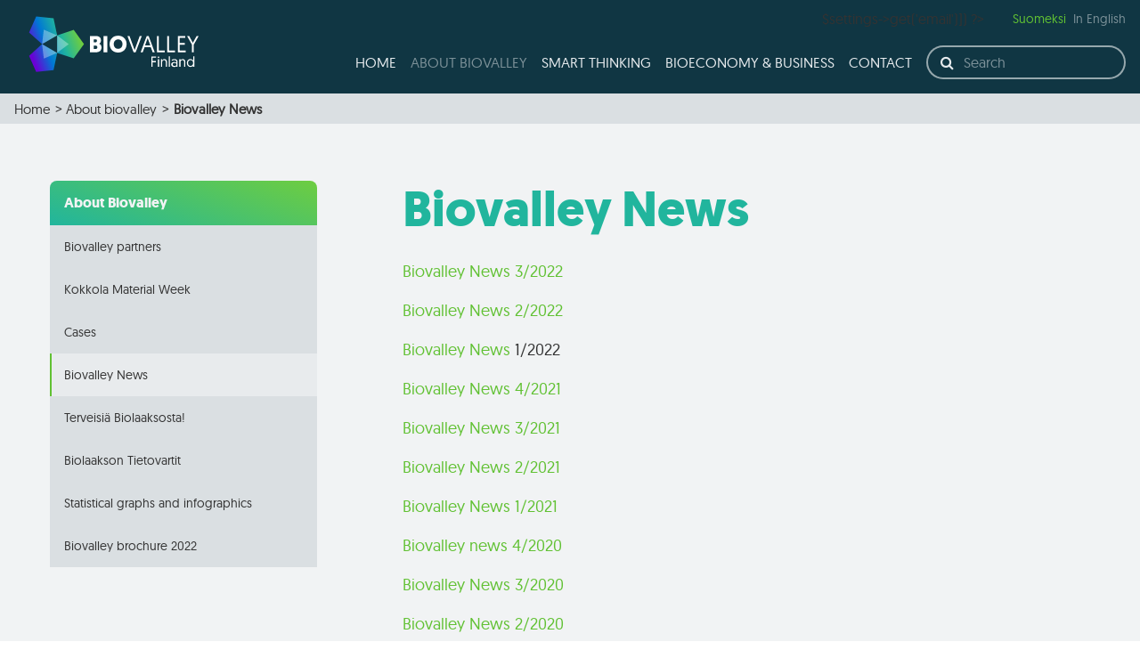

--- FILE ---
content_type: text/html; charset=utf-8
request_url: http://biovalley.fi/en/about-biovalley/biovalley-news/
body_size: 14433
content:
<!DOCTYPE html>
<html lang="en">
<head>
    <link href="https://maxcdn.bootstrapcdn.com/font-awesome/4.7.0/css/font-awesome.min.css" rel="stylesheet" integrity="sha384-wvfXpqpZZVQGK6TAh5PVlGOfQNHSoD2xbE+QkPxCAFlNEevoEH3Sl0sibVcOQVnN" crossorigin="anonymous">
    <meta charset="utf-8">
    <meta name="viewport" content="width=device-width, initial-scale=1.0">
    <title>Biovalley News &bull; Biolaakso</title>
    <meta name="description" content="">

    <link rel="apple-touch-icon" sizes="180x180" href="/apple-touch-icon.png">
    <link rel="icon" type="image/png" sizes="32x32" href="/favicon-32x32.png">
    <link rel="icon" type="image/png" sizes="16x16" href="/favicon-16x16.png">
    <link rel="manifest" href="/site.webmanifest">
    <meta name="msapplication-TileColor" content="#da532c">
    <meta name="theme-color" content="#ffffff">

    <!-- Preloads -->
    <!-- <link rel="preload" as="font" crossorigin type="font/woff2" href="/files/fonts/muli/muli-regular.woff2"/>
    <link rel="preload" as="font" crossorigin type="font/woff2" href="/files/fonts/muli/muli-bold.woff2"/> -->
    <link rel="preload" as="script" href="/files/js/public.js?id=1708605727"/>

    <!-- DNS Prefetch -->
    <!-- <link rel="dns-prefetch" href="//google-analytics.com"> -->

    <link href="https://fonts.googleapis.com/css?family=Ubuntu:300,400,700" rel="stylesheet">
    <link rel="stylesheet" href="/files/css/public.css?id=1708605727">

    <meta property="og:type" content="website">
    <meta property="og:site_name" content="Biolaakso">
    <meta property="og:title" content="Biovalley News &bull; Biolaakso">
    <meta property="og:url" content="http://biolaakso.fi/en/about-biovalley/biovalley-news/">
    <meta property="og:description" content="">
    <meta property="og:image" content="http://biolaakso.fi/site/assets/files/1506/biolaakso_tankkeri_jaavayla.jpg">

    <!-- Global site tag (gtag.js) - Google Analytics -->
<script async src="https://www.googletagmanager.com/gtag/js?id=UA-128189611-1"></script>
<script>
  window.dataLayer = window.dataLayer || [];
  function gtag(){dataLayer.push(arguments);}
  gtag('js', new Date());

  gtag('config', 'UA-128189611-1');
</script>    </head>

<body class="tpl-basic">

<header class="bg-tech pt-3 pb-3 md:pb-4 px-4">
    <div class="flex flex-center flex-wrap justify-end items-center mb-0">
        <?//= wireRenderFile('partial/email', ['email' => $settings->get('email')]) ?>

        <ul class="lang-list list-reset flex flex-center flex-wrap justify-end items-center ml-8 mb-0 w-full md:w-auto">
                            <li class="lang-list__item text-sm">
                    <a class="inline-block leading-normal sm:leading-tight lang-list__link  leading-none"
                       href="/about-biovalley/biovalley-news/">
                        Suomeksi                    </a>
                </li>
                            <li class="lang-list__item text-sm">
                    <a class="inline-block leading-normal sm:leading-tight lang-list__link lang-list__link--active leading-none"
                       href="/en/about-biovalley/biovalley-news/">
                        In English                    </a>
                </li>
                    </ul>
    </div>

    <div class="flex flex-wrap justify-between items-center md:-mt-3">
        <a class="block md:mb-2 md:ml-4"
           href="http://biolaakso.fi/en/">
            <img class="block w-48 h-48"
                 src="/files/gfx/logo-en.svg?id=1708605727"
                 alt="Biolaakso">
        </a>

        <a href="#"
           id="js-nav-toggle"
           class="nav-toggle ml-auto xl:mb-2"
           aria-hidden="false">

            <i class="fa fa-navicon text-grey-light text-3xl"></i>
        </a>

        <div class="flex flex-wrap xl:flex-no-wrap w-full xl:w-auto items-center self-end">
            <nav class="main-nav nav-collapse xl:mr-4">
                <ul class="nav-list flex flex-wrap items-center xl:flex-no-wrap list-reset mb-0">
                                            <li class="nav-list__item">
                            <a class="nav-list__link  uppercase text-base"
                               href="/en/">
                                Home                            </a>
                        </li>
                                            <li class="nav-list__item">
                            <a class="nav-list__link nav-list__link--active uppercase text-base"
                               href="/en/about-biovalley/">
                                About biovalley                            </a>
                        </li>
                                            <li class="nav-list__item">
                            <a class="nav-list__link  uppercase text-base"
                               href="/en/smart-thinking/">
                                Smart thinking                            </a>
                        </li>
                                            <li class="nav-list__item">
                            <a class="nav-list__link  uppercase text-base"
                               href="/en/bioeconomy-business/">
                                Bioeconomy &amp; business                            </a>
                        </li>
                                            <li class="nav-list__item">
                            <a class="nav-list__link  uppercase text-base"
                               href="/en/contact/">
                                Contact                            </a>
                        </li>
                                    </ul>
            </nav>

            <div class="w-full xl:w-auto relative mt-2 mb-1 xl:my-0">
                <div class="relative search-field text-center">
                    <div class="search-field__icon absolute js-search-icon">
                        <i class="fa fa-search search-icon"></i>
                    </div>

                    <div class="search-field__input">
                        <input type="text" placeholder="Search" class="js-search bg-tech text-grey-light pl-10 pr-2 py-2" data-lang="en">
                    </div>
                </div>

                <ul class="js-results search-results">

                </ul>
            </div>
        </div>
    </div>
</header>


<main class="pb-8 md:pb-12 lg:pb-24">
    <ul class="breadcrumbs list-reset flex flex-row-reverse justify-end px-4 py-2 mb-0">
                <li class="breadcrumbs__item">
                <a href="/en/about-biovalley/biovalley-news/">Biovalley News</a>
            </li>
                <li class="breadcrumbs__item">
                <a href="/en/about-biovalley/">About biovalley</a>
            </li>
                <li class="breadcrumbs__item">
                <a href="/en/">Home</a>
            </li>
    </ul>
    <div class="container flex py-8 lg:py-16 flex-wrap lg:flex-no-wrap">
        <nav class="subnav mb-8 md:mb-12 xl:mr-24 lg:mr-16">
            <h4 class="subnav__heading text-white p-4 mb-0 gradient-agriculture">
    About Biovalley</h4>

<ul class="subnav__list list-reset mb-0">
    
                        <li class="subnav__list__item ">
    <a class="block text-black text-sm p-4" href="/en/about-biovalley/biowalley-partners/">Biovalley partners</a>
</li>                    <li class="subnav__list__item ">
    <a class="block text-black text-sm p-4" href="/en/about-biovalley/kokkola-material-week/">Kokkola Material Week</a>
</li>                    <li class="subnav__list__item ">
    <a class="block text-black text-sm p-4" href="/en/about-biovalley/cases/">Cases</a>
</li>                    <li class="subnav__list__item subnav__list__item--active">
    <a class="block text-black text-sm p-4" href="/en/about-biovalley/biovalley-news/">Biovalley News</a>
</li>                    <li class="subnav__list__item ">
    <a class="block text-black text-sm p-4" href="/en/about-biovalley/terveisia-biolaaksosta/">Terveisiä Biolaaksosta!</a>
</li>                    <li class="subnav__list__item ">
    <a class="block text-black text-sm p-4" href="/en/about-biovalley/biolaakson-tietovartit/">Biolaakson Tietovartit</a>
</li>                    <li class="subnav__list__item ">
    <a class="block text-black text-sm p-4" href="/en/about-biovalley/infograafit/">Statistical graphs and infographics</a>
</li>                    <li class="subnav__list__item ">
    <a class="block text-black text-sm p-4" href="/en/about-biovalley/biovalley-brochure/">Biovalley brochure 2022</a>
</li>            </ul>        </nav>

        <div class="flex-grow flex-shrink flex-auto min-w-px">
            <h1 class="theme-agriculture">Biovalley News</h1>

            <div class="mb-6 md:mb-8 basic">
    <p style="margin-left:0cm;margin-right:0cm;"><a href="https://jyu.mail-eur.net/a/s/56506463-1bda8252e4e67c38ad79c92011ae8966/1333816">Biovalley News 3/2022</a></p>

<p style="margin-left:0cm;margin-right:0cm;"><a href="https://jyu.mail-eur.net/a/s/56506463-e308498293d274a8a84a46fe029111f1/1269223">Biovalley News 2/2022</a></p>

<p style="margin-left:0cm;margin-right:0cm;"><a href="https://jyu.mail-eur.net/a/s/56506463-76e23fcc364789323696b3295eebdb88/1157508">Biovalley News</a> 1/2022</p>

<p style="margin-left:0cm;margin-right:0cm;"><a href="https://jyu.mail-eur.net/a/s/56506463-609ecee7765daa0bd5602549a5303b56/1094703">Biovalley News 4/2021</a></p>

<p style="margin-left:0cm;margin-right:0cm;"><a href="https://jyu.mail-eur.net/a/s/56506463-741a0c796a403d818ff4f846d09bc150/953178">Biovalley News 3/2021</a></p>

<p style="margin-left:0cm;margin-right:0cm;"><a href="https://jyu.mail-eur.net/a/s/16150314-015c31c2bb65525d0ae66b71ef222419/940737">Biovalley News 2/2021</a></p>

<p style="margin-left:0cm;margin-right:0cm;"><a href="https://jyu.mail-eur.net/a/s/16150314-bd5ffc0a5d0a05eaa5916c79f58f45d3/843546">Biovalley News 1/2021</a></p>

<p style="margin-left:0cm;margin-right:0cm;"><a href="https://jyu.mail-eur.net/a/s/16150314-9a50c8b809b9bae09e29b8012f5dbf56/738794">Biovalley news 4/2020</a></p>

<p style="margin-left:0cm;margin-right:0cm;"><a href="https://jyu.mail-eur.net/a/s/16150314-c301490f06b3fdecf85db719b7d6197b/707017">Biovalley News 3/2020</a></p>

<p style="margin-left:0cm;margin-right:0cm;"><a href="https://jyu.mail-eur.net/a/s/16150314-fc7f0dbcafd5ea501f286962649800d4/628795">Biovalley News 2/2020</a></p>

<p style="margin-left:0cm;margin-right:0cm;"><a href="http://jyu.mail-eur.net/a/s/16150314-dfc72229b6fb883ebbc2d879a0a8cd37/517610">Biovalley News 1/2020</a></p>

<p><a href="https://link.webropolsurveys.com/S/4136556A561EDEEE">Subscribe to our newsletter and stay updated on the latest developments!</a></p></div><figure class="basic mb-6">
        <img src="/site/assets/files/1510/biolaakso_tankkeri_jaavayla.1200x0.jpg?nc=1715689953"
             alt=""/>

            </figure>        </div>
    </div>
</main>




<footer class="bg-tech pt-8 md:pt-16 pb-2 md:pb-6 px-4">
    <div class="container text-center mb-6 md:mb-12 px-0">
        <p class="text-grey-light text-lg md:text-xl lg:text-2xl font-geomanist-bold mb-0">
            You can also keep up to date with everything happening on SOME        </p>
    </div>

    <div class="container max-w-md text-center mb-8 md:mb-12 px-0">
        <ul class="some list-reset flex flex-wrap justify-center -mx-2">
                                                                <li class="some__item mb-4 lg:mb-6 px-2 md:px-4">
                        <a class="block" href="https://www.facebook.com/biovalleyfinland/">
                           <i class="fa fa-facebook" aria-hidden="true"></i>
                        </a>
                    </li>
                                                                                <li class="some__item mb-4 lg:mb-6 px-2 md:px-4">
                        <a class="block" href="https://www.instagram.com/biovalleyfinland/?hl=fi">
                           <i class="fa fa-instagram" aria-hidden="true"></i>
                        </a>
                    </li>
                                                                                <li class="some__item mb-4 lg:mb-6 px-2 md:px-4">
                        <a class="block" href="https://www.linkedin.com/company/biovalley-finland/">
                           <i class="fa fa-linkedin" aria-hidden="true"></i>
                        </a>
                    </li>
                                                                                <li class="some__item mb-4 lg:mb-6 px-2 md:px-4">
                        <a class="block" href="https://twitter.com/biolaakso">
                           <i class="fa fa-twitter" aria-hidden="true"></i>
                        </a>
                    </li>
                                                                                <li class="some__item mb-4 lg:mb-6 px-2 md:px-4">
                        <a class="block" href="https://www.youtube.com/channel/UCNiPDvx62PF0KkaFkBgP46Q?view_as=subscriber">
                           <i class="fa fa-youtube" aria-hidden="true"></i>
                        </a>
                    </li>
                                    </ul>
    </div>

    <div class="container text-center mb-8 md:mb-24 px-0">
        <ul class="reference-logos list-reset flex flex-wrap justify-center items-center mb-0 -mx-2">
                                                <li class="reference-logos__item mb-6 px-2">
                        
                                                    <img src="/site/assets/files/1182/eu-fund-1.svg" alt="/site/assets/files/1182/eu-fund-1.svg">
                                            </li>
                                                                <li class="reference-logos__item mb-6 px-2">
                        
                         <a class="inline-block" href="https://www.rakennerahastot.fi/">                             <img src="/site/assets/files/1188/vipuvoimaa-1.svg" alt="https://www.rakennerahastot.fi/">
                         </a>                     </li>
                                    </ul>
    </div>

    <p class="text-right text-sm text-white mb-0">&copy; 2018 <a target="_blank" href="https://creamedia.fi">Creamedia</a></p>
</footer>

<script src="/files/js/jquery/jquery.min.js?id=1708605727"></script>
<script src="/files/js/public.js?id=1708605727"></script>



</body>
</html>

--- FILE ---
content_type: text/css
request_url: http://biovalley.fi/files/css/public.css?id=1708605727
body_size: 23441
content:
@font-face{font-family:geomanist;src:url("../fonts/geomanist-regular-webfont.woff2") format("woff2"),url("../fonts/geomanist-regular-webfont.woff") format("woff");font-weight:400;font-style:normal}@font-face{font-family:geomanist-bold;src:url("../fonts/geomanist-bold-webfont.woff2") format("woff2"),url("../fonts/geomanist-bold-webfont.woff") format("woff");font-weight:400;font-style:normal}@font-face{font-family:geomanist-italic;src:url("../fonts/geomanist-regular-italic-webfont.woff2") format("woff2"),url("../fonts/geomanist-regular-italic-webfont.woff") format("woff");font-weight:400;font-style:italic}

/*! normalize.css v7.0.0 | MIT License | github.com/necolas/normalize.css */html{line-height:1.15;-ms-text-size-adjust:100%;-webkit-text-size-adjust:100%}body{margin:0}aside,footer,header,nav{display:block}h1{font-size:2em;margin:.67em 0}figcaption,figure,main{display:block}figure{margin:1em 40px}pre{font-family:monospace,monospace;font-size:1em}a{background-color:transparent;-webkit-text-decoration-skip:objects}small{font-size:80%}video{display:inline-block}img{border-style:none}svg:not(:root){overflow:hidden}button,input,select,textarea{font-family:sans-serif;font-size:100%;line-height:1.15;margin:0}button,input{overflow:visible}button,select{text-transform:none}[type=reset],[type=submit],button,html [type=button]{-webkit-appearance:button}[type=button]::-moz-focus-inner,[type=reset]::-moz-focus-inner,[type=submit]::-moz-focus-inner,button::-moz-focus-inner{border-style:none;padding:0}[type=button]:-moz-focusring,[type=reset]:-moz-focusring,[type=submit]:-moz-focusring,button:-moz-focusring{outline:1px dotted ButtonText}textarea{overflow:auto}[type=checkbox],[type=radio]{-webkit-box-sizing:border-box;box-sizing:border-box;padding:0}[type=number]::-webkit-inner-spin-button,[type=number]::-webkit-outer-spin-button{height:auto}[type=search]{-webkit-appearance:textfield;outline-offset:-2px}[type=search]::-webkit-search-cancel-button,[type=search]::-webkit-search-decoration{-webkit-appearance:none}::-webkit-file-upload-button{-webkit-appearance:button;font:inherit}[hidden],template{display:none}html{-webkit-box-sizing:border-box;box-sizing:border-box;font-family:sans-serif}*,:after,:before{-webkit-box-sizing:inherit;box-sizing:inherit}dd,figure,h1,h2,h3,h4,h5,h6,p,pre{margin:0}button{background:transparent;padding:0}button:focus{outline:1px dotted;outline:5px auto -webkit-focus-ring-color}ol,ul{margin:0}[tabindex="-1"]:focus{outline:none!important}*,:after,:before{border:0 solid #dadfe2}img{border-style:solid}[type=button],[type=reset],[type=submit],button{border-radius:0}textarea{resize:vertical}button,input,select,textarea{font-family:inherit}input::-webkit-input-placeholder,textarea::-webkit-input-placeholder{color:inherit;opacity:.5}input::-moz-placeholder,textarea::-moz-placeholder{color:inherit;opacity:.5}input::-ms-input-placeholder,textarea::-ms-input-placeholder{color:inherit;opacity:.5}input::placeholder,textarea::placeholder{color:inherit;opacity:.5}[role=button],button{cursor:pointer}html{font-family:Ubuntu,system-ui,-apple-system,BlinkMacSystemFont,Segoe UI,Roboto,Oxygen,Cantarell,Droid Sans,Helvetica Neue,Fira Sans,sans-serif}

/*! responsive-nav.js 1.0.39 by @viljamis */.js .nav-collapse{clip:rect(0 0 0 0);max-height:0;position:absolute;display:block;zoom:1;will-change:max-height;overflow:hidden}.nav-collapse.opened{max-height:9999px}.nav-toggle{display:block;font-weight:600;font-size:1rem;color:#333;text-transform:uppercase;padding:.5rem .5rem .5rem 1rem;-webkit-tap-highlight-color:rgba(0,0,0,0);-webkit-touch-callout:none;-webkit-user-select:none;-moz-user-select:none;-ms-user-select:none;user-select:none}@media (min-width:1200px){.js .nav-collapse{position:relative}.js .nav-collapse.closed{max-height:none}.nav-toggle{display:none}}.slick-slider{-webkit-box-sizing:border-box;box-sizing:border-box;-webkit-user-select:none;-moz-user-select:none;-ms-user-select:none;user-select:none;-webkit-touch-callout:none;-khtml-user-select:none;-ms-touch-action:pan-y;touch-action:pan-y;-webkit-tap-highlight-color:transparent}.slick-list,.slick-slider{position:relative;display:block}.slick-list{overflow:hidden;margin:0;padding:0}.slick-list:focus{outline:none}.slick-slider .slick-list,.slick-slider .slick-track{-webkit-transform:translateZ(0);transform:translateZ(0)}.slick-track{position:relative;top:0;left:0;display:block;margin-left:auto;margin-right:auto}.slick-track:after,.slick-track:before{display:table;content:""}.slick-track:after{clear:both}.slick-loading .slick-track{visibility:hidden}.slick-slide{display:none;float:left;height:100%;min-height:1px}[dir=rtl] .slick-slide{float:right}.slick-slide img{display:block}.slick-slide.slick-loading img{display:none}.slick-initialized .slick-slide{display:block}.slick-loading .slick-slide{visibility:hidden}.slick-vertical .slick-slide{display:block;height:auto;border:1px solid transparent}.slick-arrow.slick-hidden{display:none}.slick-loading .slick-list{background:#fff url("../gfx/ajax-loader.gif") 50% no-repeat}.slick-slide{border-top:1px solid #f1f3f4;border-bottom:1px solid #f1f3f4}.slick-slide:focus{outline-color:#f1f3f4}.slick-next,.slick-prev{z-index:1;position:absolute;top:30%}@media (min-width:992px){.slick-next,.slick-prev{top:30vh}}.slick-next,.slick-prev{display:block;width:30px;height:30px;padding:0;-webkit-transform:translateY(-50%);transform:translateY(-50%);cursor:pointer;color:transparent;border:none;outline:none;background:transparent}.slick-next .fa:before,.slick-prev .fa:before{-webkit-transition:color .25s ease;transition:color .25s ease;color:#fff;font-size:30px}.slick-next:focus,.slick-next:hover,.slick-prev:focus,.slick-prev:hover{outline:none}.slick-next:hover .fa:before,.slick-prev:hover .fa:before{color:#6ecd40}.slick-prev{left:12px}@media (min-width:768px){.slick-prev{left:20px}}[dir=rtl] .slick-prev{left:auto;right:12px}@media (min-width:768px){[dir=rtl] .slick-prev{right:20px}}.slick-next{right:12px}@media (min-width:768px){.slick-next{right:20px}}[dir=rtl] .slick-next{right:auto;left:12px}@media (min-width:768px){[dir=rtl] .slick-next{left:20px}}@media (min-width:768px){.slick-next,.slick-prev{width:60px;height:60px}.slick-next .fa:before,.slick-prev .fa:before{font-size:60px}}html{overflow-y:scroll}main{min-height:80vh;background-color:#f1f3f4}.emo_email{color:#61c133;font-size:.875rem;line-height:1.25}img{max-width:100%}a{color:#61c133;-webkit-transition:color .25s ease,background-color .25s ease,border-color .25s ease;transition:color .25s ease,background-color .25s ease,border-color .25s ease}a,a:hover{text-decoration:none}a:hover{color:#42b60c}body,html{font-family:geomanist;color:#333}figure,h1,h2,h3,h4,h5,h6,ol,p,pre,table,ul{margin-top:0;margin-bottom:1rem}.h1,.h2,.h3,.h4,.h5,.h6,h1,h2,h3,h4,h5,h6{font-weight:400;color:#333}.h1,h1{font-family:geomanist-bold;font-size:1.875rem;margin-bottom:.75rem}.h2,h2{font-size:1.5rem}.h2,.h3,h2,h3{font-family:geomanist-bold;margin-bottom:.5rem}.h3,h3{font-size:1.125rem}.h4,h4{font-family:geomanist-bold}.h4,.h5,.h6,h4,h5,h6,p{font-size:1rem}p{font-family:geomanist;color:#333;font-weight:300;line-height:1.6;margin-bottom:1rem}p.lead{margin-bottom:1.5rem}p.lead{font-size:1.125rem}@media (min-width:768px){.h1,h1{font-size:2.5rem}.h1,.h2,h1,h2{margin-bottom:1rem}.h2,h2{font-size:1.875rem}.h3,h3{font-size:1.25rem;margin-bottom:1rem}.h4,h4{font-size:1rem}.h5,.h6,h5,h6{font-size:1.25rem}p{font-size:1.125rem}p.lead{font-size:1.25rem}}@media (min-width:992px){.h1,h1{font-size:3.5rem}.h1,.h2,h1,h2{margin-bottom:1.5rem}.h2,h2{font-size:2.25rem}.h3,h3{font-size:1.5rem;margin-bottom:1.5rem}.h4,h4{font-size:1rem}.h5,.h6,h5,h6,p.lead{font-size:1.5rem}p.lead{margin-bottom:2rem}}.FormBuilder .error{display:inline-block;margin-bottom:1rem;font-size:.875rem;background-color:#e3342f;color:#f1f3f4;padding:.5rem;border-radius:.25rem;margin-right:.5rem}.FormBuilder .error small{font-size:.875rem}form label{display:block;font-size:1rem;margin-bottom:.5rem}@media (min-width:768px){form label{font-size:1.125rem;margin-bottom:.75rem}}form input,form select,form textarea{display:block;font-size:.875rem;padding-top:.5rem;padding-bottom:.5rem;margin-bottom:1rem;border:1px solid #999;-webkit-box-shadow:inset 0 1px 2px rgba(30,30,30,.1);box-shadow:inset 0 1px 2px rgba(30,30,30,.1)}@media (min-width:768px){form input,form select,form textarea{font-size:1rem;margin-bottom:1.5rem}}form input,form textarea{width:100%;padding-left:.75rem;padding-right:.75rem}form select{width:100%;background-color:#fff}form button{display:block;background-color:#6ecd40;color:#e7ebee;font-size:1.125rem;font-weight:700;text-transform:uppercase;line-height:1.6;padding:1rem 4rem;margin-top:2rem;margin-left:auto;margin-right:auto;-webkit-box-shadow:3px 2px 10px 0 rgba(0,0,0,.45);box-shadow:3px 2px 10px 0 rgba(0,0,0,.45);border-radius:8px;-webkit-transition:background-color .25s ease;transition:background-color .25s ease;max-width:100%;outline:0;font-family:inherit;line-height:normal;text-align:center;text-decoration:none;text-overflow:ellipsis;white-space:nowrap;cursor:pointer;vertical-align:middle;-webkit-appearance:none;-moz-appearance:none;appearance:none;-webkit-user-select:none;-moz-user-select:none;-ms-user-select:none;user-select:none}form button:hover{background-color:#42b60c}form i{display:none!important}#Inputfield_website,label[for=Inputfield_website]{display:none}.container{position:relative;padding-left:1rem;padding-right:1rem;margin-left:auto;margin-right:auto}.lang-list__item:not(:last-child){margin-right:.5rem}.lang-list__link--active{color:rgba(231,235,238,.5)}.some i{color:#e7ebee;line-height:50.4px;height:50.4px;width:50.4px;border:1px solid #e7ebee;border-radius:50%;-webkit-transition:transform .25s ease;transition:transform .25s ease;backface-visibility:hidden;-webkit-backface-visibility:hidden;-moz-backface-visibility:hidden;will-change:transform;-webkit-transform:perspective(100px) translateZ(0);transform:perspective(100px) translateZ(0)}@media (min-width:768px){.some i{line-height:72.8px;height:72.8px;width:72.8px}}@media (min-width:992px){.some i{line-height:89.6px;height:89.6px;width:89.6px}}.some i:not(:last-child){margin-right:2rem}.some i:before{font-size:18px}@media (min-width:768px){.some i:before{font-size:26px}}.some i:hover{background-color:#6ecd40;-webkit-transform:scale(1.25);transform:scale(1.25)}.reference-logos__item img{display:block;max-height:70px;min-width:90px;max-width:90px}@media (min-width:768px){.reference-logos__item img{max-height:75px;min-width:150px;max-width:150px}}.reference-logos__item img{backface-visibility:hidden;-webkit-backface-visibility:hidden;-moz-backface-visibility:hidden;-webkit-transition:transform .25s ease;transition:transform .25s ease;-webkit-transform:scale(.8);transform:scale(.8)}.reference-logos__item:hover img{-webkit-transform:scale(1);transform:scale(1)}.card{-webkit-transition:transform .5s cubic-bezier(.3,.39,.24,.99),box-shadow .5s cubic-bezier(.3,.39,.24,.99),filter .5s cubic-bezier(.3,.39,.24,.99);transition:transform .5s cubic-bezier(.3,.39,.24,.99),box-shadow .5s cubic-bezier(.3,.39,.24,.99),filter .5s cubic-bezier(.3,.39,.24,.99);-webkit-transform:perspective(100px) translateZ(0);transform:perspective(100px) translateZ(0);-webkit-backface-visibility:hidden;will-change:transform}.card a:hover{color:#103643;text-decoration:underline}.card:hover{-webkit-box-shadow:8px 9px 11px 0 rgba(0,0,0,.19);box-shadow:8px 9px 11px 0 rgba(0,0,0,.19);-webkit-transform:scale(1.05);transform:scale(1.05);filter:url('data:image/svg+xml;charset=utf-8,<svg xmlns="http://www.w3.org/2000/svg"><filter id="filter"><feComponentTransfer color-interpolation-filters="sRGB"><feFuncR type="linear" slope="1.1" /><feFuncG type="linear" slope="1.1" /><feFuncB type="linear" slope="1.1" /></feComponentTransfer></filter></svg>#filter');-webkit-filter:brightness(1.1);filter:brightness(1.1)}@media (min-width:576px){.card{-webkit-box-shadow:3px 4px 5px 0 rgba(0,0,0,.3);box-shadow:3px 4px 5px 0 rgba(0,0,0,.3)}.card,.card img{border-radius:4px}}@media (min-width:768px){.card{margin-bottom:0}.card:hover{-webkit-transform:scale(1.1);transform:scale(1.1)}}@media (min-width:768px){.card__header{height:150px}}@media (min-width:992px){.card__header{height:180px}}.breadcrumbs{-ms-flex-wrap:wrap-reverse;flex-wrap:wrap-reverse;white-space:nowrap;background-color:rgba(16,54,67,.1)}.breadcrumbs__item{width:100%}.breadcrumbs__item a,.breadcrumbs__item a:visited{font-size:.9375rem;color:var(--black)}.breadcrumbs__item:first-child a{font-weight:700}.breadcrumbs__item:not(:first-child):after{content:">";margin:0 .3rem 0 .1rem}@media (min-width:768px){.breadcrumbs__item{width:auto}}.main-nav{width:100%}.nav-list__item{text-align:center;width:100%;line-height:1.6}.nav-list__link{display:block;color:#e7ebee}.nav-list__link--active{color:rgba(231,235,238,.5)}@media (min-width:1200px){.main-nav{width:auto}.nav-list__item{text-align:left;width:auto;line-height:1}.nav-list__item:not(:last-child){margin-right:1rem}}.subnav{-webkit-box-flex:0;-ms-flex-positive:0;flex-grow:0;-ms-flex-negative:0;flex-shrink:0;width:100%}.subnav__heading{border-top-left-radius:8px;border-top-right-radius:8px}.subnav__list__item{display:block;background-color:#dadfe2}.subnav__list__item>a:hover{text-decoration:none;color:#e7ebee;background-color:#61c133}.subnav__list__item--active{background-color:#e8ebed;border-left:2px solid #61c133}.subnav__list__item--active a{margin-left:-2px}@media (min-width:992px){.subnav{width:300px}}.btn{display:block;background-color:#6ecd40;color:#e7ebee;font-size:1.125rem;font-weight:700;text-transform:uppercase;line-height:1.6;padding:1rem 4rem;margin-top:2rem;margin-left:auto;margin-right:auto;-webkit-box-shadow:3px 2px 10px 0 rgba(0,0,0,.45);box-shadow:3px 2px 10px 0 rgba(0,0,0,.45);border-radius:8px!important;-webkit-transition:background-color .25s ease;transition:background-color .25s ease;max-width:100%;outline:0;font-family:inherit;line-height:normal;text-align:center;text-overflow:ellipsis;white-space:nowrap;cursor:pointer;vertical-align:middle;-webkit-appearance:none;-moz-appearance:none;appearance:none;-webkit-user-select:none;-moz-user-select:none;-ms-user-select:none;user-select:none}.btn,.btn:hover{text-decoration:none}.btn:hover{background-color:#42b60c;color:#f1f3f4}.cases__item__image{overflow:hidden;height:0;padding-top:56.25%}@media (min-width:992px){.cases__item__image{min-height:60vh;height:auto;padding-top:0}}.cases__item__image{background-position:50%;background-size:cover}.cases__item__image span{background-color:rgba(110,205,64,.9)}.video{position:relative;text-align:center;min-height:60vh;overflow:hidden}@media (min-width:768px){.video{min-height:80vh}}.video video{min-height:100%;min-width:100%;width:auto;height:auto;top:50%;-webkit-transform:translateY(-50%) translateX(-50%);transform:translateY(-50%) translateX(-50%)}.video__text,.video video{position:absolute;left:50%}.video__text{width:100%;padding-left:2rem;padding-right:2rem;top:20%;-webkit-transform:translate(-50%,20px);transform:translate(-50%,20px)}.video__text h1{text-shadow:1px 2px 8px rgba(0,0,0,.7)}.search-field{width:14rem;margin-left:auto;margin-right:auto}.search-field__icon{margin-left:1rem;top:50%;-webkit-transform:translateY(-50%);transform:translateY(-50%)}.search-field__input{width:100%}.search-field__input input{width:100%;border:2px solid rgba(241,243,244,.6);border-radius:30px}.search-field__input input:focus{outline:none}.search-icon{color:#e7ebee}.search-results{position:absolute;display:none;list-style:none;padding:0;margin-top:.75rem;-webkit-box-shadow:0 20px 50px rgba(0,0,0,.4);box-shadow:0 20px 50px rgba(0,0,0,.4);overflow-y:auto;max-height:25rem;width:calc(100% + 2rem);margin-left:-1rem}@media (min-width:576px){.search-results{max-height:30rem}}@media (min-width:768px){.search-results{max-height:40rem}}@media (min-width:1200px){.search-results{margin-top:1rem;width:250%;margin-left:calc(-150% + 1rem)}}.search-results{z-index:3}.search-results.open{display:block}.search-results>li>a{background-color:rgba(16,53,66,.95)}@media (min-width:1200px){.search-results>li>a{background-color:rgba(16,53,66,.85)}}.search-results>li>a h2{-webkit-transition:color .25s ease;transition:color .25s ease}.search-results>li>a:not(:last-child){margin-bottom:1rem}.search-results>li>a:hover h2{color:#42b60c}@media (max-width(1200px)){.main-nav.closed .search-results{display:none}}.container{width:100%}@media (min-width:480px){.container{max-width:480px}}@media (min-width:576px){.container{max-width:576px}}@media (min-width:768px){.container{max-width:768px}}@media (min-width:992px){.container{max-width:992px}}@media (min-width:1200px){.container{max-width:1200px}}.list-reset{list-style:none;padding:0}.bg-white{background-color:#f1f3f4}.bg-red{background-color:#e3342f}.bg-tech{background-color:#103643}.bg-green-darker{background-color:#42b60c}.bg-jade{background-color:#21b59d}.bg-white-full{background-color:#fff}.bg-center{background-position:50%}.bg-cover{background-size:cover}.rounded{border-radius:.25rem}.cursor-pointer{cursor:pointer}.block{display:block}.inline-block{display:inline-block}.table{display:table}.flex{display:-webkit-box;display:-ms-flexbox;display:flex}.flex-row-reverse{-webkit-box-orient:horizontal}.flex-row-reverse{-webkit-box-direction:reverse;-ms-flex-direction:row-reverse;flex-direction:row-reverse}.flex-col{-webkit-box-orient:vertical;-webkit-box-direction:normal;-ms-flex-direction:column;flex-direction:column}.flex-wrap{-ms-flex-wrap:wrap;flex-wrap:wrap}.flex-no-wrap{-ms-flex-wrap:nowrap;flex-wrap:nowrap}.items-center{-webkit-box-align:center;-ms-flex-align:center;align-items:center}.self-end{-ms-flex-item-align:end;align-self:flex-end}.justify-end{-webkit-box-pack:end;-ms-flex-pack:end;justify-content:flex-end}.justify-center{-webkit-box-pack:center;-ms-flex-pack:center;justify-content:center}.justify-between{-webkit-box-pack:justify;-ms-flex-pack:justify;justify-content:space-between}.flex-auto{-webkit-box-flex:1;-ms-flex:auto;flex:auto}.flex-grow{-webkit-box-flex:1;-ms-flex-positive:1;flex-grow:1}.flex-shrink{-ms-flex-negative:1;flex-shrink:1}.font-geomanist-bold{font-family:geomanist-bold}.font-bold{font-weight:700}.h-12{height:3rem}.h-20{height:5rem}.leading-none{line-height:1}.leading-tight{line-height:1.25}.leading-normal{line-height:1.5}.mb-0{margin-bottom:0}.mt-1{margin-top:.25rem}.mr-1{margin-right:.25rem}.mb-1{margin-bottom:.25rem}.mt-2{margin-top:.5rem}.mr-2{margin-right:.5rem}.mb-2{margin-bottom:.5rem}.ml-2{margin-left:.5rem}.mb-3{margin-bottom:.75rem}.mt-4{margin-top:1rem}.mb-4{margin-bottom:1rem}.mb-6{margin-bottom:1.5rem}.mb-8{margin-bottom:2rem}.ml-8{margin-left:2rem}.mb-12{margin-bottom:3rem}.mr-16{margin-right:4rem}.mb-16{margin-bottom:4rem}.mt-auto{margin-top:auto}.ml-auto{margin-left:auto}.max-w-2sm{max-width:25rem}.max-w-md{max-width:43.75rem}.max-w-full{max-width:100%}.min-h-30{min-height:30vh}.min-h-px{min-height:1px}.min-w-24{min-width:6rem}.min-w-px{min-width:1px}.min-w-1\/2{min-width:50%}.-mx-2{margin-left:-.5rem;margin-right:-.5rem}.-mx-4{margin-left:-1rem;margin-right:-1rem}.-mx-8{margin-left:-2rem;margin-right:-2rem}.-mt-32{margin-top:-8rem}.p-2{padding:.5rem}.p-4{padding:1rem}.px-0{padding-left:0;padding-right:0}.py-1{padding-top:.25rem;padding-bottom:.25rem}.px-1{padding-left:.25rem;padding-right:.25rem}.py-2{padding-top:.5rem;padding-bottom:.5rem}.px-2{padding-left:.5rem;padding-right:.5rem}.px-3{padding-left:.75rem;padding-right:.75rem}.py-4{padding-top:1rem;padding-bottom:1rem}.px-4{padding-left:1rem;padding-right:1rem}.py-8{padding-top:2rem;padding-bottom:2rem}.pr-2{padding-right:.5rem}.pb-2{padding-bottom:.5rem}.pt-3{padding-top:.75rem}.pb-3{padding-bottom:.75rem}.pt-4{padding-top:1rem}.pt-6{padding-top:1.5rem}.pb-6{padding-bottom:1.5rem}.pt-8{padding-top:2rem}.pr-8{padding-right:2rem}.pb-8{padding-bottom:2rem}.pl-10{padding-left:2.5rem}.pt-12{padding-top:3rem}.pb-12{padding-bottom:3rem}.pb-16{padding-bottom:4rem}.absolute{position:absolute}.relative{position:relative}.pin-t{top:0}.pin-l{left:0}.text-left{text-align:left}.text-center{text-align:center}.text-right{text-align:right}.text-black{color:#333}.text-grey-light{color:#e7ebee}.text-white{color:#f1f3f4}.text-tech{color:#103643}.text-green{color:#6ecd40}.text-green-dark{color:#61c133}.text-sm{font-size:.875rem}.text-base{font-size:1rem}.text-lg{font-size:1.125rem}.text-3xl{font-size:1.875rem}.italic{font-style:italic}.uppercase{text-transform:uppercase}.no-underline{text-decoration:none}.tracking-wide{letter-spacing:.05em}.w-16{width:4rem}.w-48{width:12rem}.w-4\/5{width:80%}.w-full{width:100%}.z-0{z-index:0}.z-2{z-index:2}.theme-tourism{color:#f18c18}.theme-mineral{color:#0078d4}.theme-agriculture{color:#21b59d}.theme-chemistry{color:#0078d4}.gradient-tourism{background:linear-gradient(20deg,#f18c18,#f9b22d)}.gradient-mineral{background:linear-gradient(20deg,#6a00d5,#c947a9)}.gradient-agriculture{background:linear-gradient(20deg,#21b59d,#6ecd40)}.gradient-chemistry{background:linear-gradient(20deg,#6a00d5,#0078d4)}@media (min-width:576px){.sm\:flex-row{-webkit-box-orient:horizontal;-webkit-box-direction:normal;-ms-flex-direction:row;flex-direction:row}.sm\:flex-no-wrap{-ms-flex-wrap:nowrap;flex-wrap:nowrap}.sm\:h-24{height:6rem}.sm\:leading-tight{line-height:1.25}.sm\:mx-4{margin-left:1rem;margin-right:1rem}.sm\:mb-2{margin-bottom:.5rem}.sm\:mb-12{margin-bottom:3rem}.sm\:max-w-48{max-width:12rem}.sm\:max-w-2sm{max-width:25rem}.sm\:py-0{padding-top:0;padding-bottom:0}.sm\:py-2{padding-top:.5rem;padding-bottom:.5rem}.sm\:py-8{padding-top:2rem;padding-bottom:2rem}.sm\:w-24{width:6rem}.sm\:w-48{width:12rem}.sm\:w-auto{width:auto}.sm\:w-3\/4{width:75%}}@media (min-width:768px){.md\:flex-no-wrap{-ms-flex-wrap:nowrap;flex-wrap:nowrap}.md\:h-32{height:8rem}.md\:mt-2{margin-top:.5rem}.md\:mb-2{margin-bottom:.5rem}.md\:ml-4{margin-left:1rem}.md\:mb-8{margin-bottom:2rem}.md\:mb-12{margin-bottom:3rem}.md\:mb-24{margin-bottom:6rem}.md\:-mt-3{margin-top:-.75rem}.md\:-mt-16{margin-top:-4rem}.md\:px-4{padding-left:1rem;padding-right:1rem}.md\:px-8{padding-left:2rem;padding-right:2rem}.md\:pr-4{padding-right:1rem}.md\:pb-4{padding-bottom:1rem}.md\:pl-4{padding-left:1rem}.md\:pb-6{padding-bottom:1.5rem}.md\:pb-12{padding-bottom:3rem}.md\:pt-16{padding-top:4rem}.md\:text-center{text-align:center}.md\:text-lg{font-size:1.125rem}.md\:text-xl{font-size:1.25rem}.md\:w-auto{width:auto}.md\:w-1\/3{width:33.33333%}.md\:w-2\/3{width:66.66667%}}@media (min-width:992px){.lg\:flex-no-wrap{-ms-flex-wrap:nowrap;flex-wrap:nowrap}.lg\:mb-6{margin-bottom:1.5rem}.lg\:mr-16{margin-right:4rem}.lg\:mb-24{margin-bottom:6rem}.lg\:mb-40{margin-bottom:10rem}.lg\:px-6{padding-left:1.5rem;padding-right:1.5rem}.lg\:py-16{padding-top:4rem;padding-bottom:4rem}.lg\:pt-12{padding-top:3rem}.lg\:pl-16{padding-left:4rem}.lg\:pr-24{padding-right:6rem}.lg\:pb-24{padding-bottom:6rem}.lg\:text-lg{font-size:1.125rem}.lg\:text-xl{font-size:1.25rem}.lg\:text-2xl{font-size:1.5rem}.lg\:text-6xl{font-size:3rem}.lg\:w-1\/2{width:50%}.lg\:w-2\/3{width:66.66667%}}@media (min-width:1200px){.xl\:flex-no-wrap{-ms-flex-wrap:nowrap;flex-wrap:nowrap}.xl\:my-0{margin-top:0;margin-bottom:0}.xl\:mx-12{margin-left:3rem;margin-right:3rem}.xl\:mb-2{margin-bottom:.5rem}.xl\:mr-4{margin-right:1rem}.xl\:mr-24{margin-right:6rem}.xl\:text-2xl{font-size:1.5rem}.xl\:w-auto{width:auto}}

--- FILE ---
content_type: image/svg+xml
request_url: http://biovalley.fi/files/gfx/logo-en.svg?id=1708605727
body_size: 2688
content:
<svg data-name="Layer 1" xmlns="http://www.w3.org/2000/svg" viewBox="0 0 568 186"><defs><linearGradient id="a" x1="2.72" y1="108.75" x2="163.58" y2="50.2" gradientUnits="userSpaceOnUse"><stop offset="0" stop-color="#6a00d5"/><stop offset=".33" stop-color="#0078d4"/><stop offset=".66" stop-color="#21b59d"/><stop offset="1" stop-color="#6ecd40"/></linearGradient></defs><path fill-rule="evenodd" fill="url(#a)" d="M184.29 92.96l-34.11-46.94-54.97 17.86L83.15 7.23 25.44 1.17 1.86 54.19 44.98 93 95 64.11v57.78L44.98 93 1.86 131.81l23.58 53.02 57.71-6.06 12.07-56.72 54.96 17.85 34.11-46.94z"/><path fill="#fff" fill-rule="evenodd" opacity=".33" d="M95 64l38.55 28.94L95 121.97V64z"/><path fill="#fff" fill-rule="evenodd" opacity=".33" d="M95.23 121.99L50.89 140.9 45.02 93l50.21 28.99zM45.02 93l5.79-47.86 44.42 18.87L45.02 93z"/><path d="M223.9 120H204V66h19.28c11 0 17.52 5.25 17.52 14.5 0 4.63-2.16 9.11-5.87 11.19 5.33 2.24 7.56 6.63 7.56 12.19 0 10.95-8.25 16.12-18.59 16.12zM217 77v10h5.75c3.07 0 4.72-2.13 4.72-5.12S225.9 77 222.59 77zm0 21v11h6.38c3.47 0 5.39-2.46 5.39-5.54S226.92 98 223.46 98zM262 120h-13V66h13zM269.39 92.89c0-15.63 11.24-27.88 28.25-27.88s28.26 12.25 28.26 27.88c0 15.86-11.24 28-28.26 28s-28.25-12.14-28.25-28zm13.7 0c0 9.08 6 15.7 14.55 15.7s14.56-6.59 14.56-15.7c0-8.86-5.93-15.56-14.56-15.56S283.09 84 283.09 92.89zM349.15 120l-20.52-54h6.87l17 46.59 17-46.59h6.86l-20.52 54zM385.64 103l-6.29 17h-6.83l20.21-54h6.33l20.21 54h-6.82l-6.29-17zm10.26-30.18L387.27 97h17.33zM427 66h6v48h20v6h-26zM461 66h6v48h20v6h-26zM496 66h25v6h-19v17h17v6h-17v19h20v6h-26zM543 94.7L526.72 66h7L546 88.76 558.53 66h6.75L549 94.7V120h-6zM408 134h16v4h-12v11h11v4h-11v15h-4zM431.83 133.88a2.62 2.62 0 1 1-2.6 2.59 2.59 2.59 0 0 1 2.6-2.59zM430 143h4v25h-4zM460 152.37V168h-4v-15.75c0-4-2.42-6.38-5.72-6.38-3.72 0-6.28 2.83-6.28 7V168h-4v-25h4v3.61a8.33 8.33 0 0 1 7.34-4.23c5.72 0 8.66 4.32 8.66 9.99zM466 133h4v35h-4zM484.06 152.11a10.33 10.33 0 0 1 6.94 2.26v-3.08c0-3.5-2.48-5.52-6.38-5.52a15.79 15.79 0 0 0-7.75 2.16l-1.62-2.78a19.24 19.24 0 0 1 9.72-2.74c7.2 0 10 3.8 10 9.12V168h-3.44l-.46-2.11c-1.37 1.49-3.59 2.73-7.14 2.73-5.77 0-10-3.45-10-8.3s4.21-8.21 10.13-8.21zm1.34 13.21c3.64 0 6.19-2.16 6.19-5.18s-2.5-5.14-6.24-5.14-6.24 2.21-6.24 5.14 2.45 5.18 6.29 5.18zM521 152.37V168h-4v-15.75c0-4-2.42-6.38-5.72-6.38-3.72 0-6.28 2.83-6.28 7V168h-4v-25h4v3.61a8.33 8.33 0 0 1 7.34-4.23c5.72 0 8.66 4.32 8.66 9.99zM551 168h-5v-4.07c.21.91-2.38 4.56-7.81 4.56-7.15 0-12.19-5.42-12.19-13.05s4.8-13.16 11.91-13.16c5.18 0 9.09 4.66 9.09 4.66V133h4zm-12.66-22.26c-4.9 0-8.45 4-8.45 9.74s3.7 9.6 8.5 9.6c5.23 0 8.45-4.36 8.45-9.6 0-6.19-3.84-9.74-8.5-9.74z" fill="#fff"/></svg>

--- FILE ---
content_type: image/svg+xml
request_url: http://biovalley.fi/site/assets/files/1188/vipuvoimaa-1.svg
body_size: 8682
content:
<svg id="Layer_1" data-name="Layer 1" xmlns="http://www.w3.org/2000/svg" viewBox="0 0 226.77 151.33"><defs><style>.cls-1{fill:#aaa}</style></defs><path class="cls-1" d="M9.23 141.45l1-.75 1.16-.92c.41-.31.79-.62 1.15-.91l.95-.75.55-.44c.94-.72 1.77-1.4 2.49-2s1.36-1.22 1.91-1.78a15.73 15.73 0 0 0 1.38-1.62 9.25 9.25 0 0 0 .91-1.54 7.55 7.55 0 0 0 .51-1.52 8.45 8.45 0 0 0 .16-1.61 7.67 7.67 0 0 0-.53-2.84 6.32 6.32 0 0 0-1.55-2.31 7.25 7.25 0 0 0-2.56-1.55 10.43 10.43 0 0 0-3.56-.56 15.45 15.45 0 0 0-2.62.21 12.73 12.73 0 0 0-2.36.67 14.84 14.84 0 0 0-2.31 1.18 25.34 25.34 0 0 0-2.45 1.72l1.76 2.65a24.3 24.3 0 0 1 2.2-1.48 11.87 11.87 0 0 1 1.81-.88 8.31 8.31 0 0 1 1.62-.43 11.64 11.64 0 0 1 1.58-.11 6.38 6.38 0 0 1 2 .3 4.72 4.72 0 0 1 1.54.87 4.11 4.11 0 0 1 1 1.35 4.24 4.24 0 0 1 .34 1.73 5.19 5.19 0 0 1-.12 1.12 4.62 4.62 0 0 1-.41 1.14 7.19 7.19 0 0 1-.78 1.21 17.17 17.17 0 0 1-1.23 1.36 55.9 55.9 0 0 1-4.09 3.46l-1.11.87-1.27 1-1.35 1-1.33 1-3.09 2.31.32 2.4h19.34l.37-3.11H8.66zM39 120.37a13.69 13.69 0 0 0-3.59.44 11.76 11.76 0 0 0-3 1.24A10.81 10.81 0 0 0 30 124a11.11 11.11 0 0 0-1.78 2.55 13.1 13.1 0 0 0-1.11 3 15.4 15.4 0 0 0-.41 3.45 18.43 18.43 0 0 0 .65 5.14 9.93 9.93 0 0 0 2 3.85 8.73 8.73 0 0 0 3.49 2.4 14 14 0 0 0 5.07.83 14.42 14.42 0 0 0 3.64-.43 12.34 12.34 0 0 0 3-1.24 10.2 10.2 0 0 0 2.41-2A11.21 11.21 0 0 0 48.8 139a12.77 12.77 0 0 0 1.08-3.12 17.12 17.12 0 0 0 .36-3.56q0-5.93-2.79-9T39 120.37zm6.39 16.47a8.22 8.22 0 0 1-1.53 3 6.15 6.15 0 0 1-2.38 1.76 7.93 7.93 0 0 1-3 .57 8.54 8.54 0 0 1-3.42-.61 5.57 5.57 0 0 1-2.32-1.79 7.67 7.67 0 0 1-1.31-3 17.71 17.71 0 0 1-.42-4.08 13 13 0 0 1 .51-3.76A8.21 8.21 0 0 1 33 126a6.78 6.78 0 0 1 2.44-1.89 7.92 7.92 0 0 1 3.31-.67 6.53 6.53 0 0 1 5.4 2.25c1.21 1.5 1.82 3.77 1.82 6.83a14.71 14.71 0 0 1-.59 4.32z" transform="translate(-2.24 -1.24)"/><path class="cls-1" d="M51.57 123.07l6.68.21v20.48h4.15v-23.95l-10.73.4-.1 2.86z"/><path class="cls-1" d="M88.54 121l-3.83-.32q-3.66 4.75-7.34 9.46L70 139.56l.59 2.9h13.95v10.11l4-.2v-9.91h4.25l.21-3.05h-4.46zm-4 18.41H73.92q2.7-3.45 5.33-6.85l5.29-6.85z" transform="translate(-2.24 -1.24)"/><path class="cls-1" d="M94.07 132.3h24.89l.2-2.84H94.38l-.31 2.84z"/><path class="cls-1" d="M131.67 141.45l1-.75 1.16-.92c.41-.31.79-.62 1.15-.91l.95-.75.55-.44c.94-.72 1.77-1.4 2.49-2s1.36-1.22 1.91-1.78a15.73 15.73 0 0 0 1.38-1.62 9.25 9.25 0 0 0 .91-1.54 6.93 6.93 0 0 0 .5-1.52 8.07 8.07 0 0 0-.36-4.45 6.32 6.32 0 0 0-1.55-2.31 7.25 7.25 0 0 0-2.56-1.55 10.43 10.43 0 0 0-3.56-.56 15.45 15.45 0 0 0-2.62.21 12.73 12.73 0 0 0-2.36.67 14.84 14.84 0 0 0-2.31 1.18 26.7 26.7 0 0 0-2.46 1.72l1.77 2.65a23 23 0 0 1 2.2-1.48 11.87 11.87 0 0 1 1.81-.88 8.31 8.31 0 0 1 1.62-.43 11.64 11.64 0 0 1 1.58-.11 6.38 6.38 0 0 1 2 .3 4.72 4.72 0 0 1 1.54.87 4.11 4.11 0 0 1 1 1.35 4.24 4.24 0 0 1 .34 1.73 5.19 5.19 0 0 1-.12 1.12 4.62 4.62 0 0 1-.41 1.14 7.19 7.19 0 0 1-.78 1.21 17.17 17.17 0 0 1-1.23 1.36 55.9 55.9 0 0 1-4.09 3.46l-1.11.87-1.27 1-1.35 1-1.33 1-3.09 2.31.37 2.44h19.34l.37-3.11H131.1zm29.76-21.08a13.69 13.69 0 0 0-3.59.44 11.76 11.76 0 0 0-3 1.24 10.81 10.81 0 0 0-2.44 1.95 11.11 11.11 0 0 0-1.78 2.55 13.57 13.57 0 0 0-1.11 3 15.39 15.39 0 0 0-.38 3.45 18.41 18.41 0 0 0 .66 5.14 10.05 10.05 0 0 0 2 3.85 8.76 8.76 0 0 0 3.5 2.4 14 14 0 0 0 5.06.83 14.44 14.44 0 0 0 3.65-.43 12.34 12.34 0 0 0 3-1.24 10.2 10.2 0 0 0 2.41-2 11.53 11.53 0 0 0 1.76-2.58 12.77 12.77 0 0 0 1.08-3.12 17.12 17.12 0 0 0 .36-3.56q0-5.93-2.79-9c-1.82-1.91-4.61-2.92-8.39-2.92zm6.39 16.47a8.38 8.38 0 0 1-1.53 3 6.15 6.15 0 0 1-2.38 1.76 7.94 7.94 0 0 1-3.06.57 8.52 8.52 0 0 1-3.41-.61 5.57 5.57 0 0 1-2.32-1.79 7.82 7.82 0 0 1-1.31-3 17.71 17.71 0 0 1-.42-4.08 13 13 0 0 1 .51-3.76 8.21 8.21 0 0 1 1.51-2.91 6.78 6.78 0 0 1 2.44-1.89 7.92 7.92 0 0 1 3.31-.67 6.53 6.53 0 0 1 5.4 2.25c1.21 1.5 1.81 3.77 1.81 6.83a14.73 14.73 0 0 1-.55 4.3zm15.58 4.61l1-.75 1.16-.92c.41-.31.79-.62 1.15-.91l1-.75.55-.44c.94-.72 1.77-1.4 2.49-2s1.36-1.22 1.91-1.78a14.57 14.57 0 0 0 1.38-1.62 8.61 8.61 0 0 0 .91-1.54 7.55 7.55 0 0 0 .51-1.52 8.45 8.45 0 0 0 .16-1.61 7.87 7.87 0 0 0-.52-2.84 6.58 6.58 0 0 0-1.55-2.31 7.39 7.39 0 0 0-2.57-1.55 10.37 10.37 0 0 0-3.55-.56 15.37 15.37 0 0 0-2.62.21 13.05 13.05 0 0 0-2.37.67 14.84 14.84 0 0 0-2.31 1.18 26.64 26.64 0 0 0-2.45 1.72l1.76 2.65a24.3 24.3 0 0 1 2.2-1.48 12 12 0 0 1 1.82-.88A8.22 8.22 0 0 1 185 124a11.75 11.75 0 0 1 1.58-.11 6.33 6.33 0 0 1 2 .3 4.72 4.72 0 0 1 1.54.87 4 4 0 0 1 1 1.35 4.24 4.24 0 0 1 .35 1.73 5.19 5.19 0 0 1-.12 1.12 4.67 4.67 0 0 1-.42 1.14 7.19 7.19 0 0 1-.78 1.21 17.17 17.17 0 0 1-1.23 1.36 55.9 55.9 0 0 1-4.09 3.46c-.32.27-.69.55-1.1.87l-1.28 1-1.35 1-1.33 1c-1 .76-2 1.52-3.09 2.31L177 145h19.34l.37-3.11h-13.9zm29.76-21.08a13.56 13.56 0 0 0-3.58.44 11.47 11.47 0 0 0-3 1.24 10.64 10.64 0 0 0-2.43 1.94 11.11 11.11 0 0 0-1.78 2.55 13.08 13.08 0 0 0-1.1 3 14.83 14.83 0 0 0-.38 3.45 18.81 18.81 0 0 0 .65 5.14 9.93 9.93 0 0 0 2 3.85 8.69 8.69 0 0 0 3.5 2.4 13.93 13.93 0 0 0 5.06.83 14.5 14.5 0 0 0 3.65-.43 12.43 12.43 0 0 0 3-1.24 10 10 0 0 0 2.41-2A11.21 11.21 0 0 0 223 139a12.77 12.77 0 0 0 1.08-3.12 17.12 17.12 0 0 0 .36-3.56q0-5.93-2.78-9t-8.5-2.95zm6.4 16.47a8.39 8.39 0 0 1-1.54 3 6.15 6.15 0 0 1-2.38 1.76 7.93 7.93 0 0 1-3 .57 8.54 8.54 0 0 1-3.42-.61 5.64 5.64 0 0 1-2.32-1.79 7.82 7.82 0 0 1-1.31-3 17.71 17.71 0 0 1-.42-4.08 13 13 0 0 1 .51-3.76 8.38 8.38 0 0 1 1.51-2.91 6.87 6.87 0 0 1 2.44-1.89 7.92 7.92 0 0 1 3.31-.67 6.53 6.53 0 0 1 5.4 2.25c1.21 1.5 1.82 3.77 1.82 6.83a15.08 15.08 0 0 1-.6 4.3zm-29.44-39.56c0 7.74 5.13 11 11.1 11a19.59 19.59 0 0 0 14.83-6.71c0 4.29 1.59 6.34 5.78 6.34a22.21 22.21 0 0 0 7.17-1.21l-.28-3.45a28.16 28.16 0 0 1-5.69.65c-2 0-2.33-.75-2.33-2.89l.1-25.93c0-7.27-3.17-11.19-10.54-11.19a27.82 27.82 0 0 0-18 6l2.33 3.26a25.28 25.28 0 0 1 14.64-5.22c4.85 0 7.09 2.24 7 7.65l-.1 10.07c-22.93 1.46-26.01 5.75-26.01 11.63zm25.84.09c-2.71 3.54-8.4 7.18-13.34 7.18-5.22 0-7.84-3.17-7.84-7.83 0-4.48 6-6.34 21.27-7.37zm-53.44.93c0 6.81 2.89 9.89 9.42 9.89A22.19 22.19 0 0 0 183.6 105l-1.31-3.64a20.1 20.1 0 0 1-9.42 2.7c-4.1 0-5.69-1.67-5.69-6.24v-29h14.92l.28-4.1h-15.2V50.18l-3.82.37-.84 14.27-5.78.38-.38 3.26 6.16.19zm-17.81 9.61a22 22 0 0 0 7.09-1l-.28-3.45a28.23 28.23 0 0 1-5.69.56c-2 0-2.24-.74-2.24-2.8l-.29-59.5-4.66.38.29 59.22c0 4.68 1.58 6.59 5.78 6.59zM100.24 45h-4.58v37.3c0 14.08-4.94 21.73-19.21 21.73C62.65 104 58 97 58 83.29V45h-4.77v39.13c0 15.48 5.6 24 23 24 16.78 0 24-10.44 24-25.55z" transform="translate(-2.24 -1.24)"/><path class="cls-1" d="M113.66 70.01h7.37v6.25h-7.37zm-76.18 32.36H6.89V75.7h26.48v-4.01H6.89V47.63h30.59l.28-3.92H2.04v62.58h35.72l-.28-3.92zm76.18-8.29h7.37v6.25h-7.37z"/><path class="cls-1" d="M208.55 24.4a1.91 1.91 0 0 0 1.89 2.14 4.08 4.08 0 0 0 2.77-1.09v-3.06c-4.32.38-4.66.84-4.66 2m-.83 6.61c-3.24 0-5.88-2.43-5.88-6.42 0-3 1.64-5 11.41-5.74v-2c0-1.34-.38-1.72-1.42-1.72a12.41 12.41 0 0 0-6.63 2.27l-2.65-4.2a17.75 17.75 0 0 1 11-3.4c5.12 0 6.83 2.52 6.83 6.51v8.56c0 .5.43.62 2.23 1l-1.13 5.08h-2c-3.86 0-5.24-.8-6-2.35a7 7 0 0 1-5.76 2.41m-21.65-6.6a1.9 1.9 0 0 0 1.93 2.14 4.06 4.06 0 0 0 2.76-1.09v-3.06c-4.32.38-4.65.84-4.65 2m-.88 6.61c-3.23 0-5.87-2.43-5.87-6.42 0-3 1.63-5 11.41-5.74v-2c0-1.34-.38-1.72-1.43-1.72a12.44 12.44 0 0 0-6.63 2.27l-2.64-4.2a17.72 17.72 0 0 1 11-3.4c5.12 0 6.84 2.52 6.84 6.51v8.56c0 .5.42.62 2.22 1L199 30.91h-2c-3.86 0-5.25-.8-6-2.35a7 7 0 0 1-5.77 2.44M169 17.31c0-1.09-.46-1.42-1.34-1.42a6 6 0 0 0-3.31 1.67V30.7h-6.88V17.31c0-1.09-.46-1.42-1.34-1.42a6.15 6.15 0 0 0-3.36 1.67V30.7h-6.88V10.43l6.11-.33a12.83 12.83 0 0 1 .59 2.77c2.1-1.76 4.41-3 6.5-3 3.23 0 4.45 1.34 5 3.1 1.63-1.51 4.24-3.1 6.37-3.1 4.16 0 5.46 1.89 5.46 5.62V30.7H169zm-34.65-16h6.8v6h-6.8zm-.08 29.41V10.6l7.05-.34V30.7zM120.37 15c-2 0-3.1 1.67-3.1 5.28 0 4.41.71 5.87 2.89 5.87 2.35 0 3.19-1.72 3.19-5.83s-.88-5.32-3-5.32m-.56 16c-6.84 0-9.9-3.36-9.9-10.23 0-6.48 4.11-10.77 10.82-10.77s10 3.23 10 10.11c0 6.29-3.82 11-11 11M98.14 20.88a8.24 8.24 0 0 1 .38 2.18 7.62 7.62 0 0 1 .38-2.18l3.44-10.36h6.41l-7.59 20.18H94.7l-7.18-20.18H95zM66.72 10.6l7.17-.29v13.34c0 1.09.34 1.47 1.22 1.47s1.8-.51 3.1-1.56v-13l7.13-.29v20.26l-6.29.38a18.3 18.3 0 0 1-.58-2.77 10.64 10.64 0 0 1-6.42 2.93c-3.86 0-5.33-1.84-5.33-5.87zM53 15.59a4.84 4.84 0 0 0-2.73 1.05v9.15a9 9 0 0 0 2.18.29c2.35 0 3.53-1.51 3.53-5.58 0-3.35-1.18-4.91-3-4.91m-.25 15.15c-.5 0-2.06 0-2.48-.09v4.77l-7.17.38V10.43l6.29-.33a14.11 14.11 0 0 1 .55 2.35 8.38 8.38 0 0 1 6-2.56c4.15 0 7.22 2.77 7.22 10 0 5.79-2.61 10.83-10.45 10.83M31.56 1.29h6.8v6h-6.8zm-.08 29.41V10.6l7.05-.34V30.7zm-9-29.46h7L18.77 30.7h-7L2.24 1.24h8.39l5.12 18.13a8.86 8.86 0 0 1 .25 2.14 7.39 7.39 0 0 1 .42-2.14z" transform="translate(-2.24 -1.24)"/></svg>

--- FILE ---
content_type: image/svg+xml
request_url: http://biovalley.fi/site/assets/files/1182/eu-fund-1.svg
body_size: 16424
content:
<svg id="EN_EAKR" xmlns="http://www.w3.org/2000/svg" viewBox="0 0 85.04 85.47"><defs><style>.cls-1{fill:#aaa}</style></defs><path class="cls-1" d="M0 0v56.69h85V0zm58.14 18l.72-2.18.71 2.18h2.29L60 19.32l.7 2.18-1.85-1.35L57 21.5l.7-2.18L55.85 18zm-37.47 9.38H23l.71-2.18.71 2.18h2.3l-1.86 1.35.71 2.19-1.86-1.35-1.85 1.35.7-2.19zm7.38 13L26.2 39l-1.86 1.34.71-2.18-1.86-1.36h2.29l.72-2.18.71 2.18h2.29l-1.85 1.35zm-.7-21l.7 2.18-1.85-1.41-1.86 1.35.71-2.18L23.19 18h2.29l.72-2.18.71 2.18h2.29zm7.58 27.91l-1.86-1.35-1.85 1.35.7-2.19-1.85-1.35h2.29l.71-2.18.72 2.18h2.29L34.22 45zm-.71-34.81l.71 2.19-1.86-1.35-1.85 1.35.7-2.19-1.85-1.35h2.29l.71-2.18.72 2.18h2.29zm10.16 37.29l-1.86-1.35-1.85 1.35.7-2.19-1.85-1.35h2.29l.71-2.18.71 2.18h2.3l-1.86 1.35zm-.7-39.89l.7 2.19-1.85-1.35-1.86 1.35.7-2.19-1.85-1.35h2.29l.72-2.18.71 2.18h2.29zm10.15 37.35L52 45.88l-1.86 1.35.69-2.23L49 43.69h2.3l.7-2.18.71 2.18H55L53.13 45zm-.7-34.81l.7 2.19L52 13.26l-1.86 1.35.71-2.19L49 11.07h2.3l.7-2.18.71 2.18H55zm7.58 27.91L58.86 39 57 40.33l.7-2.18-1.85-1.35h2.29l.72-2.18.71 2.18h2.29L60 38.15zm2.52-9.41l-1.85-1.35-1.86 1.35.71-2.19-1.86-1.35h2.29l.72-2.18.71 2.18h2.29l-1.85 1.35z" transform="translate(-.01)"/><path class="cls-1" d="M3.48 76.51H1.15v-1.66h2.17v-.66H1.15V73h2.33v-.66H.42v4.83h3.06v-.66z"/><path class="cls-1" d="M5.27 77.26a1.2 1.2 0 0 0 .57-.13 2.51 2.51 0 0 0 .45-.3v.34H7v-3.65h-.7v2.68a2.12 2.12 0 0 1-.43.28.94.94 0 0 1-.44.12.77.77 0 0 1-.34-.06.42.42 0 0 1-.17-.18.75.75 0 0 1-.09-.31 3 3 0 0 1 0-.46v-2.07H4.1v2.35a1.91 1.91 0 0 0 .09.63 1.27 1.27 0 0 0 .24.43 1.08 1.08 0 0 0 .38.26 1.35 1.35 0 0 0 .46.07zm3.27-2.64a1.91 1.91 0 0 1 .46-.29 1.22 1.22 0 0 1 .45-.1h.38v-.71h-.29a1.07 1.07 0 0 0-.5.13 2.61 2.61 0 0 0-.5.34v-.47h-.69v3.65h.69zm3.13 2.64a1.51 1.51 0 0 0 1.19-.5 2.5 2.5 0 0 0 0-2.83 1.63 1.63 0 0 0-2.37 0 2.06 2.06 0 0 0-.49 1.41 2.09 2.09 0 0 0 .43 1.4 1.48 1.48 0 0 0 1.24.52zM11 74.35a.77.77 0 0 1 .67-.31.79.79 0 0 1 .68.31 1.68 1.68 0 0 1 .24 1 1.66 1.66 0 0 1-.24 1 .87.87 0 0 1-1.35 0 2.09 2.09 0 0 1 0-2zm5.64-.42a1.15 1.15 0 0 0-1-.51 1.44 1.44 0 0 0-.62.14 3 3 0 0 0-.42.27v-.31h-.69v5h.69V77a1.67 1.67 0 0 0 .83.22 1.37 1.37 0 0 0 1.11-.55 2.62 2.62 0 0 0 .09-2.76zm-.37 1.39a1.62 1.62 0 0 1-.24 1 .8.8 0 0 1-.68.32 1.35 1.35 0 0 1-.37 0 1.44 1.44 0 0 1-.37-.14v-2a1.88 1.88 0 0 1 .39-.3 1.12 1.12 0 0 1 .47-.11.63.63 0 0 1 .59.31 1.92 1.92 0 0 1 .21.92zm4.07.89l-.18.13a1.71 1.71 0 0 1-.27.13 1.42 1.42 0 0 1-.33.12 2.33 2.33 0 0 1-.37 0 1.13 1.13 0 0 1-.83-.31 1.25 1.25 0 0 1-.29-.86h2.45v-.38a2.22 2.22 0 0 0-.1-.73 1.48 1.48 0 0 0-.3-.52 1.25 1.25 0 0 0-.47-.31 1.84 1.84 0 0 0-.6-.1 1.56 1.56 0 0 0-1.22.53 2.07 2.07 0 0 0-.47 1.41 1.93 1.93 0 0 0 .48 1.4 1.85 1.85 0 0 0 1.35.49 1.77 1.77 0 0 0 .37 0l.32-.07.28-.1.26-.1v-.74h-.12zm-2.19-1.64a1.32 1.32 0 0 1 .19-.29 1.08 1.08 0 0 1 .29-.2A1 1 0 0 1 19 74a1 1 0 0 1 .38.07.6.6 0 0 1 .25.19 1 1 0 0 1 .14.28 1.63 1.63 0 0 1 .05.35h-1.75a1.59 1.59 0 0 1 .08-.32zm5.24-.86a1.2 1.2 0 0 0-.47-.22 3.61 3.61 0 0 0-.62 0 4.44 4.44 0 0 0-.62 0l-.48.11v.69h.1a2.94 2.94 0 0 1 .55-.18 2.23 2.23 0 0 1 .47-.06 1.87 1.87 0 0 1 .34 0 .54.54 0 0 1 .26.09.44.44 0 0 1 .16.17.93.93 0 0 1 .05.32v.07c-.3 0-.58 0-.83.07a2.8 2.8 0 0 0-.72.19 1.17 1.17 0 0 0-.51.44 1.21 1.21 0 0 0-.16.65 1.27 1.27 0 0 0 .09.47 1.07 1.07 0 0 0 .24.38 1.13 1.13 0 0 0 .36.24 1 1 0 0 0 .43.08 1.6 1.6 0 0 0 .43 0 2.69 2.69 0 0 0 .32-.13l.24-.16.11-.09v.33h.7v-2.48a1.67 1.67 0 0 0-.1-.58.89.89 0 0 0-.34-.4zm-.29 1.6v.91a1.91 1.91 0 0 1-.4.28 1 1 0 0 1-.49.12.64.64 0 0 1-.46-.15.51.51 0 0 1-.16-.42.52.52 0 0 1 .14-.38 1 1 0 0 1 .37-.22 2.91 2.91 0 0 1 .52-.09zm2.23-.82a2.62 2.62 0 0 1 .43-.28.94.94 0 0 1 .44-.12.75.75 0 0 1 .33.06.39.39 0 0 1 .18.18.81.81 0 0 1 .09.32v2.52h.7v-2.35a1.49 1.49 0 0 0-.31-1 1.06 1.06 0 0 0-.85-.37 1.44 1.44 0 0 0-.58.13 2.42 2.42 0 0 0-.45.31v-.34h-.7v3.65h.7zm5.93.8h.64l1.49 1.86h1l-1.71-2.09a1.52 1.52 0 0 0 .68-.51 1.46 1.46 0 0 0 .27-.9 1.26 1.26 0 0 0-.15-.64 1.21 1.21 0 0 0-.48-.41 1.38 1.38 0 0 0-.54-.21 4.44 4.44 0 0 0-.69 0h-1.24v4.83h.73zm1.51-1.15a.7.7 0 0 1-.19.29.64.64 0 0 1-.34.19 2.33 2.33 0 0 1-.48 0h-.5V73h.57a1.74 1.74 0 0 1 .43 0 .89.89 0 0 1 .3.11.64.64 0 0 1 .2.24.78.78 0 0 1 .07.35 1.33 1.33 0 0 1-.06.44zm4.4 2.91l.27-.1v-.75h-.12l-.18.13a1.71 1.71 0 0 1-.27.13 1.42 1.42 0 0 1-.33.12 2.33 2.33 0 0 1-.37 0 1.13 1.13 0 0 1-.83-.31 1.31 1.31 0 0 1-.29-.86h2.45v-.38a2.22 2.22 0 0 0-.1-.73 1.48 1.48 0 0 0-.3-.52 1.25 1.25 0 0 0-.47-.31 1.84 1.84 0 0 0-.6-.1 1.56 1.56 0 0 0-1.22.53 2.07 2.07 0 0 0-.47 1.41 1.93 1.93 0 0 0 .48 1.4 1.85 1.85 0 0 0 1.35.49 1.77 1.77 0 0 0 .37 0l.32-.07zm-2-2.48a1.32 1.32 0 0 1 .19-.29A.88.88 0 0 1 36 74a1 1 0 0 1 .38.07.6.6 0 0 1 .25.19.82.82 0 0 1 .14.28 1.63 1.63 0 0 1 .05.35h-1.74a1.59 1.59 0 0 1 .08-.32zm5.11-.92a1.58 1.58 0 0 0-.35-.16 1.83 1.83 0 0 0-.5-.07 1.43 1.43 0 0 0-1.07.5 1.79 1.79 0 0 0-.34.59 2.2 2.2 0 0 0-.13.8 2.08 2.08 0 0 0 .37 1.33 1.22 1.22 0 0 0 1 .47 1.5 1.5 0 0 0 .6-.11 1.67 1.67 0 0 0 .41-.25V77a2.11 2.11 0 0 1 0 .38.74.74 0 0 1-.14.28.66.66 0 0 1-.28.19 1.42 1.42 0 0 1-.45.07 1.36 1.36 0 0 1-.29 0l-.3-.07-.26-.07-.18-.07h-.1v.7a4.37 4.37 0 0 0 .52.12 3.27 3.27 0 0 0 .54 0 1.63 1.63 0 0 0 1.24-.44 2 2 0 0 0 .4-1.36v-3.21h-.65zm-.39.45a2.22 2.22 0 0 1 .38.14v1.89a1.39 1.39 0 0 1-.41.23 1.34 1.34 0 0 1-.46.09.65.65 0 0 1-.6-.28 1.6 1.6 0 0 1-.2-.87 1.56 1.56 0 0 1 .25-.93.82.82 0 0 1 .68-.31 1.47 1.47 0 0 1 .36.04z" transform="translate(-.01)"/><path class="cls-1" d="M41.83 73.52h.7v3.64h-.7zm-.04-1.21h.78v.72h-.78z"/><path class="cls-1" d="M46.42 75.34a2.09 2.09 0 0 0-.42-1.41 1.64 1.64 0 0 0-2.38 0 2.49 2.49 0 0 0 0 2.81 1.48 1.48 0 0 0 1.2.52 1.51 1.51 0 0 0 1.19-.5 2.1 2.1 0 0 0 .41-1.42zm-1 1a.78.78 0 0 1-.68.32.79.79 0 0 1-.68-.32 2.16 2.16 0 0 1 0-2 .81.81 0 0 1 .68-.31.79.79 0 0 1 .68.31 1.68 1.68 0 0 1 .24 1 1.66 1.66 0 0 1-.19.99zm3.51-2.19a.47.47 0 0 1 .19.18.83.83 0 0 1 .08.32 3.24 3.24 0 0 1 0 .45v2.07h.7v-2.35a1.49 1.49 0 0 0-.31-1 1.06 1.06 0 0 0-.85-.37 1.36 1.36 0 0 0-.57.13 2.19 2.19 0 0 0-.46.31v-.34H47v3.65h.7v-2.71a2.32 2.32 0 0 1 .44-.28.88.88 0 0 1 .43-.12.75.75 0 0 1 .36.06zm3.45 2.94a1.67 1.67 0 0 0 .24-.16l.12-.09v.33h.69v-2.48a1.47 1.47 0 0 0-.1-.58.94.94 0 0 0-.3-.4 1.35 1.35 0 0 0-.47-.22 3.83 3.83 0 0 0-.63 0 4.44 4.44 0 0 0-.62 0l-.48.11v.69h.1a2.94 2.94 0 0 1 .55-.18 2.24 2.24 0 0 1 .48-.06 1.84 1.84 0 0 1 .33 0 .54.54 0 0 1 .26.09.44.44 0 0 1 .16.17.73.73 0 0 1 .06.32v.07c-.31 0-.58 0-.84.07a2.72 2.72 0 0 0-.71.19 1.15 1.15 0 0 0-.52.44 1.21 1.21 0 0 0-.16.65 1.27 1.27 0 0 0 .09.47 1.23 1.23 0 0 0 .24.38 1.13 1.13 0 0 0 .36.24 1 1 0 0 0 .43.08 1.6 1.6 0 0 0 .43 0 2.15 2.15 0 0 0 .29-.13zm.36-1.78v.91a2.29 2.29 0 0 1-.41.28 1 1 0 0 1-.48.12.65.65 0 0 1-.47-.15.54.54 0 0 1-.16-.42.52.52 0 0 1 .14-.38 1 1 0 0 1 .38-.22 2.64 2.64 0 0 1 .51-.09z" transform="translate(-.01)"/><path class="cls-1" d="M54.27 72.13h.7v5.04h-.7z"/><path class="cls-1" d="M3.27 79.72a2.22 2.22 0 0 0-.66-.28 4.7 4.7 0 0 0-1-.1H.43v4.83h1.14a5 5 0 0 0 1-.08 2.39 2.39 0 0 0 .75-.31A2.16 2.16 0 0 0 4 83a2.57 2.57 0 0 0 .26-1.19A2.71 2.71 0 0 0 4 80.54a2.14 2.14 0 0 0-.73-.82zm-1.68 3.81h-.43V80h.43a2.8 2.8 0 0 1 .7.07 1.67 1.67 0 0 1 .52.21 1.33 1.33 0 0 1 .52.58 2.24 2.24 0 0 1 .17.91 2.16 2.16 0 0 1-.16.9 1.32 1.32 0 0 1-.47.57 1.47 1.47 0 0 1-.56.24 3.14 3.14 0 0 1-.72.05zm5.81-2.7a1.29 1.29 0 0 0-.46-.31 1.9 1.9 0 0 0-.61-.1 1.56 1.56 0 0 0-1.22.58 2.07 2.07 0 0 0-.47 1.41 1.94 1.94 0 0 0 .49 1.4 1.83 1.83 0 0 0 1.35.49 1.73 1.73 0 0 0 .36 0 2.34 2.34 0 0 0 .32-.07 2.52 2.52 0 0 0 .29-.1l.26-.1v-.83h-.09l-.18.13a1.56 1.56 0 0 1-.26.13 1.61 1.61 0 0 1-.33.12 2.58 2.58 0 0 1-.38 0 1.09 1.09 0 0 1-.82-.31 1.26 1.26 0 0 1-.3-.86h2.46v-.38a2.2 2.2 0 0 0-.11-.73 1.48 1.48 0 0 0-.3-.47zm-2 .74a.85.85 0 0 1 .19-.29.84.84 0 0 1 .29-.2 1.07 1.07 0 0 1 .76 0 .54.54 0 0 1 .25.19.82.82 0 0 1 .14.28 1.18 1.18 0 0 1 0 .35H5.35a1.59 1.59 0 0 1 .09-.33z" transform="translate(-.01)"/><path class="cls-1" d="M9.65 83.16l-.93-2.64h-.75l1.35 3.61.01.04h.61l1.37-3.65h-.73l-.93 2.64z"/><path class="cls-1" d="M14.25 80.83a1.21 1.21 0 0 0-.46-.31 1.89 1.89 0 0 0-.6-.1A1.58 1.58 0 0 0 12 81a2.06 2.06 0 0 0-.46 1.41 1.93 1.93 0 0 0 .48 1.4 1.83 1.83 0 0 0 1.35.49 1.9 1.9 0 0 0 .37 0l.32-.07.28-.1.26-.1v-.83h-.11l-.18.13a1.71 1.71 0 0 1-.27.13 1.61 1.61 0 0 1-.33.12 2.45 2.45 0 0 1-.38 0 1.12 1.12 0 0 1-.82-.31 1.26 1.26 0 0 1-.3-.86h2.46v-.38a2.22 2.22 0 0 0-.1-.73 1.5 1.5 0 0 0-.32-.47zm-2 .74a1 1 0 0 1 .19-.29.94.94 0 0 1 .29-.2 1 1 0 0 1 .38-.07 1 1 0 0 1 .39.07.67.67 0 0 1 .25.19.8.8 0 0 1 .13.28 1.58 1.58 0 0 1 .06.35h-1.73a1.14 1.14 0 0 1 .08-.33z" transform="translate(-.01)"/><path class="cls-1" d="M15.27 79.13h.7v5.04h-.7z"/><path class="cls-1" d="M18.23 80.42a1.51 1.51 0 0 0-1.19.51 2.06 2.06 0 0 0-.45 1.41 2.1 2.1 0 0 0 .44 1.4 1.47 1.47 0 0 0 1.2.52 1.51 1.51 0 0 0 1.19-.5 2.5 2.5 0 0 0 0-2.83 1.51 1.51 0 0 0-1.19-.51zm.67 2.91a.87.87 0 0 1-1.35 0 2.16 2.16 0 0 1 0-2 .79.79 0 0 1 .68-.31.77.77 0 0 1 .67.31 1.68 1.68 0 0 1 .24 1 1.66 1.66 0 0 1-.24 1zm3.3-2.91a1.37 1.37 0 0 0-.61.14 3 3 0 0 0-.42.27v-.31h-.7v5h.7V84a1.32 1.32 0 0 0 .35.15 1.43 1.43 0 0 0 .48.07 1.39 1.39 0 0 0 1.11-.55 2.23 2.23 0 0 0 .43-1.44 2.18 2.18 0 0 0-.35-1.32 1.13 1.13 0 0 0-.99-.49zm.63 1.9a1.55 1.55 0 0 1-.25 1 .78.78 0 0 1-.68.32 1.4 1.4 0 0 1-.37 0 1.54 1.54 0 0 1-.36-.14v-2a1.88 1.88 0 0 1 .42-.27 1.08 1.08 0 0 1 .47-.11.61.61 0 0 1 .58.31 1.8 1.8 0 0 1 .19.89zm5.74-1.58a.85.85 0 0 0-.35-.24 1.14 1.14 0 0 0-.43-.08 1.06 1.06 0 0 0-.58.17 2.16 2.16 0 0 0-.49.4.94.94 0 0 0-.36-.42 1.11 1.11 0 0 0-.58-.15 1.08 1.08 0 0 0-.53.14 2 2 0 0 0-.39.29v-.33h-.7v3.65h.7v-2.68a2 2 0 0 1 .38-.28.79.79 0 0 1 .39-.12.76.76 0 0 1 .29 0 .44.44 0 0 1 .16.17.79.79 0 0 1 .07.31 3.17 3.17 0 0 1 0 .45v2.1h.7v-2.34a1 1 0 0 0 0-.18v-.1a2 2 0 0 1 .41-.3.78.78 0 0 1 .37-.11.76.76 0 0 1 .29 0 .44.44 0 0 1 .16.17 1 1 0 0 1 .08.31v2.55h.69v-2.34a2.22 2.22 0 0 0-.08-.62 1.14 1.14 0 0 0-.2-.42zm3.66.09a1.25 1.25 0 0 0-.47-.31 1.79 1.79 0 0 0-.6-.1 1.56 1.56 0 0 0-1.22.53 2.07 2.07 0 0 0-.47 1.41 1.93 1.93 0 0 0 .48 1.4 1.85 1.85 0 0 0 1.36.49 1.73 1.73 0 0 0 .36 0l.32-.07a2.52 2.52 0 0 0 .29-.1l.26-.1v-.78h-.12l-.18.13a2.09 2.09 0 0 1-.26.13 1.5 1.5 0 0 1-.34.12 2.33 2.33 0 0 1-.37 0 1.09 1.09 0 0 1-.82-.31 1.26 1.26 0 0 1-.3-.86h2.45v-.38a2.22 2.22 0 0 0-.1-.73 1.48 1.48 0 0 0-.27-.47zm-2 .74a1.08 1.08 0 0 1 .2-.29.9.9 0 0 1 .28-.2 1.13 1.13 0 0 1 .39-.07 1 1 0 0 1 .38.07.6.6 0 0 1 .25.19.82.82 0 0 1 .14.28 1.18 1.18 0 0 1 .05.35h-1.74a1.59 1.59 0 0 1 .08-.33zM35 80.42a1.4 1.4 0 0 0-.57.13 2.48 2.48 0 0 0-.46.31v-.34h-.69v3.65h.69v-2.68a2.32 2.32 0 0 1 .44-.28.9.9 0 0 1 .43-.12.8.8 0 0 1 .34.06.52.52 0 0 1 .18.18.83.83 0 0 1 .08.32 3.19 3.19 0 0 1 0 .45v2.07h.69v-2.35a1.49 1.49 0 0 0-.31-1 1.06 1.06 0 0 0-.82-.4zm2.69-.92H37v1h-.41v.6H37V83a1.26 1.26 0 0 0 .28.91 1.06 1.06 0 0 0 .8.3h.33l.34-.08v-.63h-.11l-.19.07a.75.75 0 0 1-.26 0 .83.83 0 0 1-.31 0 .29.29 0 0 1-.15-.14.77.77 0 0 1-.07-.26v-2.05h1.1v-.6h-1.1z" transform="translate(-.01)"/><path class="cls-1" d="M41.4 84.17h.73v-2.28h2.1v-.66h-2.1V80h2.2v-.66H41.4v4.83z"/><path class="cls-1" d="M47 83.2a2.12 2.12 0 0 1-.43.28.94.94 0 0 1-.44.12.77.77 0 0 1-.34-.06.42.42 0 0 1-.17-.18.75.75 0 0 1-.09-.31 3 3 0 0 1 0-.46v-2.07h-.7v2.35a1.91 1.91 0 0 0 .09.63 1.12 1.12 0 0 0 .24.43 1.08 1.08 0 0 0 .38.26 1.33 1.33 0 0 0 .45.07 1.24 1.24 0 0 0 .58-.13 2.51 2.51 0 0 0 .45-.3v.34h.7v-3.65H47zm3.29-2.78a1.4 1.4 0 0 0-.57.13 2.86 2.86 0 0 0-.46.31v-.34h-.69v3.65h.69v-2.68a2.69 2.69 0 0 1 .44-.28.9.9 0 0 1 .43-.12.77.77 0 0 1 .34.06.52.52 0 0 1 .18.18.83.83 0 0 1 .08.32 3.19 3.19 0 0 1 0 .45v2.07h.69v-2.35a1.54 1.54 0 0 0-.3-1 1.1 1.1 0 0 0-.83-.4zm4.13-1.29v1.5l-.35-.15a1.7 1.7 0 0 0-.48-.06 1.35 1.35 0 0 0-.59.14 1.41 1.41 0 0 0-.49.38 1.72 1.72 0 0 0-.34.61 2.47 2.47 0 0 0-.13.82 3.32 3.32 0 0 0 .1.81 1.9 1.9 0 0 0 .28.59 1.17 1.17 0 0 0 .43.37 1.31 1.31 0 0 0 .56.12 1.69 1.69 0 0 0 .33 0 1.25 1.25 0 0 0 .27-.1 1.17 1.17 0 0 0 .25-.14l.16-.13v.31h.7v-5zm0 2.11v2a1.54 1.54 0 0 1-.42.26 1.06 1.06 0 0 1-.45.11.64.64 0 0 1-.6-.31 1.82 1.82 0 0 1-.19-.93 1.58 1.58 0 0 1 .25-1 .83.83 0 0 1 .68-.32 1.45 1.45 0 0 1 .37 0 1.58 1.58 0 0 1 .36.19zM.43 68.43v-8.91H6v1H1.61V63H5.7v1H1.61v3.31H6v1.05zm11.99 0H11.3v-.74a5.27 5.27 0 0 1-1 .69 2.24 2.24 0 0 1-1 .24 2.31 2.31 0 0 1-.83-.15 1.66 1.66 0 0 1-.7-.47 2.08 2.08 0 0 1-.44-.79 3.44 3.44 0 0 1-.16-1.14v-4.32h1.12v4.69a1.89 1.89 0 0 0 .18.61.85.85 0 0 0 .37.38 1.56 1.56 0 0 0 .68.12 1.91 1.91 0 0 0 .88-.24 4.14 4.14 0 0 0 .86-.57v-5h1.12zM17.59 63h-.06a1.09 1.09 0 0 0-.26-.05h-.34a2.26 2.26 0 0 0-.91.2 2.9 2.9 0 0 0-.85.59v4.74h-1.12v-6.73h1.12v1a5.15 5.15 0 0 1 1.08-.75 2 2 0 0 1 .89-.22h.45zm6.31 2.09a3.81 3.81 0 0 1-.81 2.61 2.75 2.75 0 0 1-2.17.92 2.71 2.71 0 0 1-2.19-1 3.88 3.88 0 0 1-.8-2.58 3.78 3.78 0 0 1 .83-2.6 2.74 2.74 0 0 1 2.16-.93 2.73 2.73 0 0 1 2.17.93 3.8 3.8 0 0 1 .81 2.65zm-1.16 0a3.19 3.19 0 0 0-.47-1.93 1.57 1.57 0 0 0-1.35-.63 1.6 1.6 0 0 0-1.35.63 4.08 4.08 0 0 0 0 3.84 1.59 1.59 0 0 0 1.35.65 1.61 1.61 0 0 0 1.35-.65 3.25 3.25 0 0 0 .47-1.91zm7.93-.18a4.12 4.12 0 0 1-.8 2.66 2.5 2.5 0 0 1-2 1 3.31 3.31 0 0 1-.88-.11 3.61 3.61 0 0 1-.79-.35v2.8h-1.14v-9.16h1.12v.7a4.23 4.23 0 0 1 .93-.63 2.52 2.52 0 0 1 1.12-.26 2.06 2.06 0 0 1 1.79.91 4.15 4.15 0 0 1 .65 2.44zM29.5 65a3.64 3.64 0 0 0-.36-1.78 1.26 1.26 0 0 0-1.14-.59 2 2 0 0 0-.93.22 4.06 4.06 0 0 0-.85.54v3.79a4.2 4.2 0 0 0 .76.29 2.64 2.64 0 0 0 .72.08 1.6 1.6 0 0 0 1.3-.64 3.09 3.09 0 0 0 .5-1.91zm5.23 3.59a3.33 3.33 0 0 1-2.48-.9 3.55 3.55 0 0 1-.88-2.56 3.78 3.78 0 0 1 .86-2.6 2.82 2.82 0 0 1 2.24-1 3.13 3.13 0 0 1 1.1.18 2.22 2.22 0 0 1 .83.56 2.51 2.51 0 0 1 .55.94 4.11 4.11 0 0 1 .2 1.36v.61h-4.64A2.5 2.5 0 0 0 33.1 67a2.13 2.13 0 0 0 1.62.62 3 3 0 0 0 .73-.09 3.43 3.43 0 0 0 .64-.21 4.86 4.86 0 0 0 .52-.27l.39-.25V68l-.49.2a4.16 4.16 0 0 1-.53.18c-.22.06-.41.11-.59.14a4.12 4.12 0 0 1-.66.07zm1.32-4.25a2.93 2.93 0 0 0-.11-.78 1.62 1.62 0 0 0-.27-.56 1.32 1.32 0 0 0-.51-.38 1.88 1.88 0 0 0-.76-.13 1.92 1.92 0 0 0-.76.13 1.69 1.69 0 0 0-.57.4 1.85 1.85 0 0 0-.39.58 2.6 2.6 0 0 0-.17.74zM42 67.72l-.37.28a2.28 2.28 0 0 1-.45.29 2.68 2.68 0 0 1-.57.24 2.72 2.72 0 0 1-.79.09 2.09 2.09 0 0 1-.78-.16 1.92 1.92 0 0 1-.65-.44 2 2 0 0 1-.43-.68 2.18 2.18 0 0 1-.16-.85 2.22 2.22 0 0 1 .29-1.18 2 2 0 0 1 .93-.77 4.36 4.36 0 0 1 1.33-.36q.77-.11 1.65-.15v-.21a1.43 1.43 0 0 0-.12-.64.82.82 0 0 0-.34-.37 1.2 1.2 0 0 0-.52-.19 4.58 4.58 0 0 0-.64 0 4.22 4.22 0 0 0-.92.12 6.06 6.06 0 0 0-1 .33h-.07v-1.18c.21-.06.51-.13.89-.2a6.46 6.46 0 0 1 1.15-.1 5.44 5.44 0 0 1 1.16.1 2.13 2.13 0 0 1 .85.39 1.67 1.67 0 0 1 .55.71 2.85 2.85 0 0 1 .18 1.07v4.57H42zm0-.93v-1.86L41 65a4.92 4.92 0 0 0-1 .18 1.79 1.79 0 0 0-.74.42 1.07 1.07 0 0 0-.29.79 1.15 1.15 0 0 0 .32.87 1.4 1.4 0 0 0 1 .29 2.06 2.06 0 0 0 1-.23 4 4 0 0 0 .71-.53zm8 1.64h-1.16v-3.8a7.64 7.64 0 0 0 0-.86 1.9 1.9 0 0 0-.17-.64.85.85 0 0 0-.38-.37 1.43 1.43 0 0 0-.67-.13 2 2 0 0 0-.87.23 4.25 4.25 0 0 0-.87.58v5h-1.16v-6.69h1.12v.74a4.7 4.7 0 0 1 1-.69 2.37 2.37 0 0 1 1-.24 1.92 1.92 0 0 1 1.54.65 2.81 2.81 0 0 1 .62 1.88zm8.58.19a4.07 4.07 0 0 1-1.37-.21 2.75 2.75 0 0 1-1-.61 2.65 2.65 0 0 1-.66-1.12 5.66 5.66 0 0 1-.19-1.6v-5.56h1.19v5.56a6.14 6.14 0 0 0 .07 1 2.22 2.22 0 0 0 .31.76 1.51 1.51 0 0 0 .65.54 2.48 2.48 0 0 0 1 .19 2.57 2.57 0 0 0 1-.19 1.56 1.56 0 0 0 .67-.54 2 2 0 0 0 .3-.76 5.65 5.65 0 0 0 .08-1v-5.56h1.19v5.56a6.07 6.07 0 0 1-.19 1.59A2.62 2.62 0 0 1 61 67.8a2.83 2.83 0 0 1-1 .61 4 4 0 0 1-1.42.21zm10.09-.19h-1.13v-3.8a7.64 7.64 0 0 0 0-.86 1.9 1.9 0 0 0-.17-.64.85.85 0 0 0-.38-.37 1.43 1.43 0 0 0-.67-.13 2 2 0 0 0-.87.23 4.25 4.25 0 0 0-.87.58v5h-1.16v-6.69h1.12v.74a4.7 4.7 0 0 1 1-.69 2.37 2.37 0 0 1 1-.24 1.92 1.92 0 0 1 1.54.65 2.81 2.81 0 0 1 .56 1.88zm2.81-7.8h-1.29v-1.17h1.29zm-.08 7.8h-1.13v-6.68h1.13zm7.15-3.34a3.77 3.77 0 0 1-.82 2.61 2.75 2.75 0 0 1-2.16.92 2.71 2.71 0 0 1-2.19-1 3.83 3.83 0 0 1-.8-2.58 3.77 3.77 0 0 1 .82-2.6 2.76 2.76 0 0 1 2.17-.93 2.72 2.72 0 0 1 2.16.93 3.76 3.76 0 0 1 .82 2.65zm-1.16 0a3.19 3.19 0 0 0-.48-1.93 1.57 1.57 0 0 0-1.34-.63 1.61 1.61 0 0 0-1.36.63 4.16 4.16 0 0 0 0 3.84 1.74 1.74 0 0 0 2.7 0 3.18 3.18 0 0 0 .48-1.91zM85 68.43h-1.17v-3.8a7.64 7.64 0 0 0 0-.86 1.9 1.9 0 0 0-.17-.64.87.87 0 0 0-.39-.37 1.37 1.37 0 0 0-.67-.13 1.91 1.91 0 0 0-.86.23 4.25 4.25 0 0 0-.87.58v5H79.7v-6.69h1.13v.74a4.24 4.24 0 0 1 1-.69 2.33 2.33 0 0 1 1-.24 1.94 1.94 0 0 1 1.54.65 2.81 2.81 0 0 1 .63 1.88z" transform="translate(-.01)"/></svg>